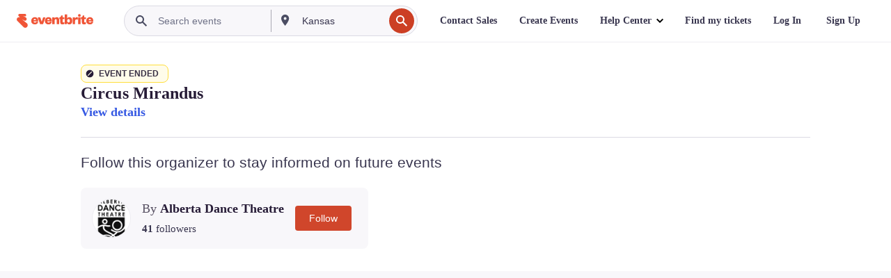

--- FILE ---
content_type: text/javascript; charset=utf-8
request_url: https://app.link/_r?sdk=web2.86.5&branch_key=key_live_epYrpbv3NngOvWj47OM81jmgCFkeYUlx&callback=branch_callback__0
body_size: 76
content:
/**/ typeof branch_callback__0 === 'function' && branch_callback__0("1542287327553924011");